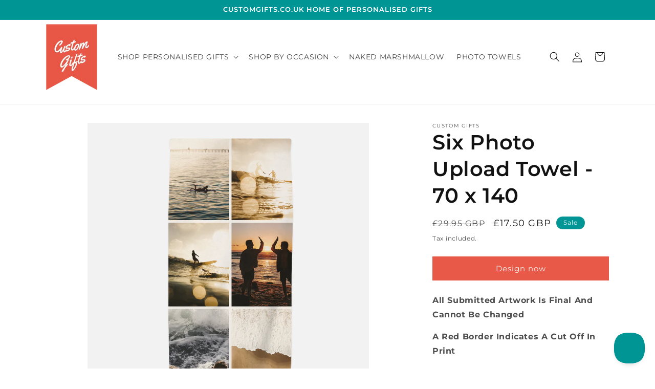

--- FILE ---
content_type: text/javascript
request_url: https://customgifts.co.uk/cdn/shop/t/7/assets/printessEditor.js?v=51288986881110765611718894557
body_size: 1742
content:
/*Printess Shopify Integration Version: 2.2*/var __awaiter=this&&this.__awaiter||function(e,s,a,l){return new(a=a||Promise)(function(i,t){function o(e){try{n(l.next(e))}catch(e){t(e)}}function r(e){try{n(l.throw(e))}catch(e){t(e)}}function n(e){var t;e.done?i(e.value):((t=e.value)instanceof a?t:new a(function(e){e(t)})).then(o,r)}n((l=l.apply(e,s||[])).next())})};class PrintessEditor{constructor(e,t,i,o,r,n="",s=""){this.Context={},this.Overflow={x:"auto",y:"auto"},this.ShopToken="",this.calculateCurrentPrices=e=>{var t=this.getPriceCategories();let i=this.Context.getPriceForFormFields(this.Context.getCurrentFormFieldValues());return e.snippetPriceCategories&&e.snippetPriceCategories.forEach(e=>{e&&0<e.amount&&this.Context.snippetPrices[e.priceCategory-1]&&(i+=this.Context.snippetPrices[e.priceCategory-1].priceInCent)}),t.price=this.Context.formatMoney(i),t},this.ShopToken=e,this.EditorUrl=this.getEditorUrl(t,i);e=o||"",t={showAnimation:!0===r||"true"==r};e&&(t.imageUrl=e),s&&(t.background=s),this.EditorUrl=this.EditorUrl+"#"+encodeURIComponent(JSON.stringify(t)),this.theme=n||""}getEditorUrl(e,t){return(e=e||"https://editor.printess.com/").toLowerCase().endsWith(".html")||(e=this.sanitizeHost(e),t&&(e+=(t=this.stripEditorVersion(t))+(t?"/":"")),e+="printess-editor/embed.html"),e}stripEditorVersion(e){if(void 0!==(e=(e||"").trim())&&null!=e)if(e){for(;0==e.indexOf("/");)e=e.substring(1);for(;0<e.length&&"/"===e[e.length-1];)e=e.substring(0,e.length-1)}else e="";return e}sanitizeHost(e){return e?(e=e.trim()).endsWith("/")?e:e+"/":e||""}getPriceCategories(){return{snippetPrices:this.Context.snippetPrices.map(e=>e?e.label:null),priceCategories:{},price:this.Context.formatMoney(this.Context.getPriceForFormFields(this.Context.getCurrentFormFieldValues())),productName:this.Context.getProductName(),legalNotice:this.Context.legalText,infoUrl:this.Context.legalTextUrl}}onPriceChanged(t){try{const i=document.getElementById("printess");let e=null;try{t.snippetPriceCategories&&0<t.snippetPriceCategories.length?this.Context.stickers=t.snippetPriceCategories.filter(e=>this.Context.snippetPrices&&this.Context.snippetPrices.length>=e.priceCategory).map(e=>({productVariantId:this.Context.snippetPrices[e.priceCategory-1].variantId,quantity:e.amount})):this.Context.stickers=[],e=this.calculateCurrentPrices(t)}catch(e){console.error(e)}i&&!this.Context.hidePricesInEditor&&setTimeout(()=>{i.contentWindow.postMessage({cmd:"refreshPriceDisplay",priceDisplay:e},"*")},0)}catch(e){}}hideEditor(e=!1){try{var t=document.getElementById("printess-container");t&&(t.style.display="none"),document.body.style.overflowX=this.Overflow.x.toString(),document.body.style.overflowY=this.Overflow.y.toString(),document.body.classList.remove("hideAll"),window.removeEventListener("beforeunload",this.closeTabHandler),window.removeEventListener("unload",this.closeTabHandler)}catch(e){}"function"==typeof this.Context.editorClosed&&this.Context.editorClosed(e)}getOrCreateIframe(e){const o=this;let t=document.getElementById("printess");if(t){if("function"==typeof e)try{e(t)}catch(e){console.error(e)}}else{var i=document.createElement("div");i.setAttribute("id","printess-container"),i.setAttribute("style","display: none; position: absolute; top: 0; bottom: 0; right: 0; left: 0; width: 100%; height: 100%; z-index: 100000;"),(t=document.createElement("iframe")).setAttribute("src",this.EditorUrl),t.setAttribute("id","printess"),t.setAttribute("data-attached","false"),t.setAttribute("allow","xr-spatial-tracking; clipboard-read; clipboard-write;"),t.setAttribute("allowfullscreen","true"),i.appendChild(t),t.onload=()=>{if("function"==typeof e)try{e(t)}catch(e){console.error(e)}},window.addEventListener("message",i=>__awaiter(this,void 0,void 0,function*(){switch(i.data.cmd){case"back":o.hideEditor();break;case"basket":const t=o.Context.onAddToBasket(i.data.token,i.data.thumbnailUrl);t&&t.waitUntilClosingMS?setTimeout(function(){"function"==typeof t.executeBeforeClosing&&t.executeBeforeClosing(),o.hideEditor()},t.waitUntilClosingMS):(t&&"function"==typeof t.executeBeforeClosing&&t.executeBeforeClosing(),o.hideEditor());break;case"formFieldChanged":var e=o.reverseFormFieldMapping(i.data.n||i.data.name,i.data.v||i.data.value,this.Context.getFormFieldMappings());o.Context.onFormFieldChanged(e.name,e.value,i.data.ffCaption||"",i.data.l||i.data.label);break;case"priceChanged":o.onPriceChanged(i.data.priceInfo);break;case"renderFirstPageImage":"function"==typeof o.Context.onRenderFirstPageImage&&o.Context.onRenderFirstPageImage(i.data.result);break;case"save":"function"==typeof o.Context.onSave&&o.Context.onSave(i.data.token,i.data.thumbnailUrl)}})),window.visualViewport&&window.visualViewport.addEventListener("scroll",()=>{var e;null!=(e=t.contentWindow)&&e.postMessage({cmd:"viewportScroll",height:null==(e=window.visualViewport)?void 0:e.height,offsetTop:null==(e=window.visualViewport)?void 0:e.offsetTop},"*")},{passive:!0}),document.body.append(i)}return t}applyFormFieldMappings(t,i){var o=[];if(!i)for(const e in t)t.hasOwnProperty(e)&&o.push({name:e,value:t[e]});if(t)for(const s in t)if(t.hasOwnProperty(s)){var r=t[s],n=void 0!==i[s]&&void 0!==i[s].formField?i[s].formField:s;let e=r;void 0!==i[s]&&void 0!==i[s].values&&void 0!==i[s].values[e]&&(e=i[s].values[r]),o.push({name:n,value:e})}return o}reverseFormFieldMapping(e,t,i){let o=e||"",r=t||"";if(i)for(var n in i)if(i.hasOwnProperty(n)&&i[n].formField===e){if(i[o=n].values)for(var s in i[n].values)if(i[n].values.hasOwnProperty(s)&&i[n].values[s]===t){r=s;break}break}return{name:o,value:r}}setViewportMeta(){var i=document.getElementsByTagName("head");if(i&&0<i.length){let e=i[0].querySelector("meta[name=viewport]"),t=(e||((e=document.createElement("meta")).setAttribute("name","viewport"),i[0].appendChild(e)),e.getAttribute("content"));t?t.indexOf("interactive-widget")<0&&(t=t+(t?", ":"")+"interactive-widget=resizes-content",e.setAttribute("content",t)):e.setAttribute("content","interactive-widget=resizes-content")}}closeTabHandler(e){e.preventDefault(),e.returnValue=""}show(n){this.Context=n;let s=!(this.Context.stickers=[]);try{this.setViewportMeta()}catch(e){console.error(e)}n&&n.templateNameOrSaveToken&&(s=0===n.templateNameOrSaveToken.indexOf("st:")&&90===n.templateNameOrSaveToken.length),this.getOrCreateIframe(e=>{var t=n.getPriceInfo();let i=null,o=null;if(s||(i=this.applyFormFieldMappings(this.Context.getCurrentFormFieldValues(),n.getFormFieldMappings()),o=this.Context.getMergeTemplates()),this.showTabClosingAlert&&(window.addEventListener("beforeunload",this.closeTabHandler),window.addEventListener("unload",this.closeTabHandler)),"false"===e.getAttribute("data-attached"))try{var r={token:this.ShopToken,templateName:n.templateNameOrSaveToken,showBuyerSide:!0,templateUserId:"",basketId:"function"==typeof this.Context.getBasketId&&this.Context.getBasketId()||"Some-Unique-Basket-Or-Session-Id",shopUserId:"function"==typeof this.Context.getUserId?this.Context.getUserId()||"Some-Unique-Basket-Or-Session-Id":"Some-Unique-Shop-User-Id",formFields:i,snippetPriceCategoryLabels:t&&t.snippetPrices?t.snippetPrices:null,mergeTemplates:o};this.theme&&(r.theme=this.theme),e.contentWindow.postMessage({cmd:"attach",properties:r},"*"),e.setAttribute("data-attached","true")}catch(e){console.error(e)}else e.contentWindow.postMessage({cmd:"loadTemplateAndFormFields",parameters:[n.templateNameOrSaveToken,void 0,i,void 0]},"*")}),this.Overflow.x=document.body.style.overflowX,this.Overflow.y=document.body.style.overflowY,document.body.style.overflowX="hidden",document.body.style.overflowY="hidden",document.body.classList.add("hideAll");var e=document.getElementById("printess-container");e&&e.style.setProperty("display","block","important")}}function initPrintessEditor(e,t,i,o,r,n,s=""){let a=!1;var l;return window.printessEditor&&window.printessEditor.show||("string"!=typeof e&&(e=(l=e).shopToken||"",t=l.editorUrl||"",i=l.editorVersion||"",o=l.startupLogoUrl||"https://cdn.shopify.com/s/files/1/0600/8504/3356/files/CustomGifts-Logo-01.png?v=1718894541",r=void 0===l.showStartupAnimation||!0===l.showStartupAnimation,n=void 0===l.theme?"":l.theme,s=void 0===l.startupBackgroundColor?"":l.startupBackgroundColor,a=void 0!==l.showAlertOnTabClose&&!0===l.showAlertOnTabClose),l=new PrintessEditor(e||"",t||"",i||"",o||"",!0===r,n||"",s),(window.printessEditor=l).showTabClosingAlert=a),window.printessEditor};